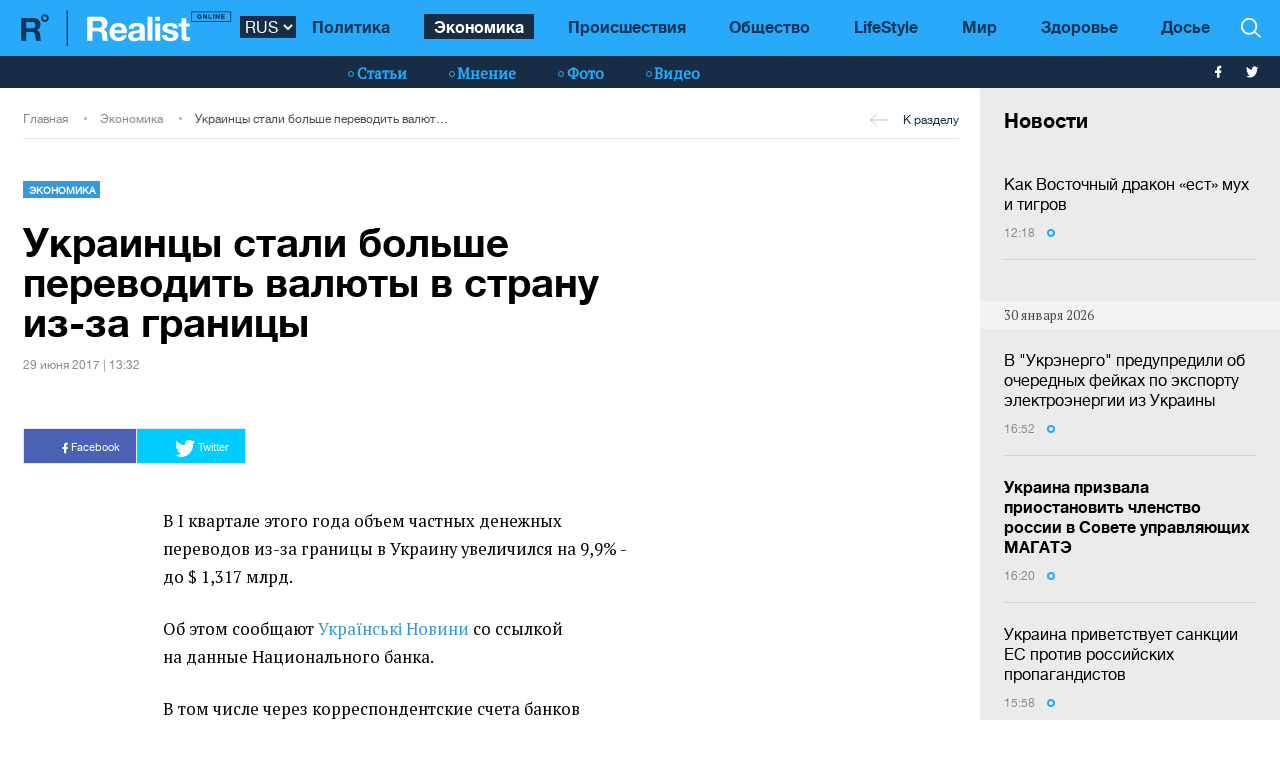

--- FILE ---
content_type: text/html; charset=UTF-8
request_url: https://realist.online/news/ukraincy-stali-bolshe-perevodit-valyuty-v-stranu-iz-za-granicy
body_size: 13108
content:
    <!DOCTYPE html>
    <html lang="ru">
                    <head>
    <meta charset="utf-8">
    <meta http-equiv="X-UA-Compatible" content="IE=edge">
    <meta name="viewport" content="width=device-width, initial-scale=1">
    
        <title>Объем частных денежных переводов в Украину увеличился на 10%</title>    <meta name="description" content="В І квартале этого года объем частных денежных переводов из-за границы в Украину увеличился на 9,9% - до $1,317 млрд. Лидером по объемам денежных потоков остается Россия." class="js-meta" />        
    <meta name="google-site-verification" content="lhSer1jyyuRiJ-ZpOF58dXBcxoba-zsQT0WHYRsS-ms" />

        
            
                                
    <meta name="twitter:card" content="summary">
    <meta name="twitter:title" content="Украинцы стали больше переводить валюты в страну из-за границы">
    <meta name="twitter:image" content="https://realist.online/user/img/default.png">

    <meta property="og:title" content="Украинцы стали больше переводить валюты в страну из-за границы">
    <meta property="og:description" content="В І квартале этого года объем частных денежных переводов из-за границы в Украину увеличился на 9,9% - до $1,317 млрд.">
    <meta property="og:url" content="https://realist.online/news/ukraincy-stali-bolshe-perevodit-valyuty-v-stranu-iz-za-granicy" />
    <meta property="og:image" content="https://realist.online/user/img/default.png" />
    <meta property="og:type" content="article"/>
    <meta property="og:image:width" content="740" />
    <meta property="og:image:height" content="415" />

    <link href="/user/css/realist-min-v108.css" rel="stylesheet">
    <link href="/user/css/mfix5-v26.css" rel="stylesheet">

    <script async src="https://pagead2.googlesyndication.com/pagead/js/adsbygoogle.js?client=ca-pub-4708441813994321" crossorigin="anonymous"></script>
    <script async src="https://pagead2.googlesyndication.com/pagead/js/adsbygoogle.js?client=ca-pub-5905182425492370" crossorigin="anonymous"></script>

                                                
            
                

            <script type="application/ld+json">
        {
            "@context": "http://schema.org",
            "@type": "NewsArticle",
            "mainEntityOfPage": {
                "@type": "WebPage",
                "@id": "https://realist.online/news/ukraincy-stali-bolshe-perevodit-valyuty-v-stranu-iz-za-granicy"
            },
            "headline": "Украинцы стали больше переводить валюты в страну из-за границы",
                        "image":  ["https://realist.online/user/img/default.png"],
                "datePublished": "2017-06-29T13:32:04+03:00",
                "dateCreated": "2017-06-29T13:32:04+03:00",
                    "dateModified": "2026-02-01T03:47:32+02:00",
                    "publisher": {
                "@type": "Organization",
                "name": "Realist.online",
                "logo": {
                    "@type": "ImageObject",
                    "url": "https://realist.online/user/img/realist-logo.png",
                    "width": 264,
                    "height": 46
                }
            },
            "author": {
                "@type": "Organization",
                "name": "Realist.online"
            },
            "description": "В І квартале этого года объем частных денежных переводов из-за границы в Украину увеличился на 9,9% - до $1,317 млрд. Лидером по объемам денежных потоков остается Россия."
        }</script>
    
            <script type="application/ld+json">
        {
            "@context": "http://schema.org/", 
            "@type": "BreadcrumbList", 
            "itemListElement": [
                { 
                "@type": "ListItem", 
                "position": "1", 
                "item": { 
                    "@id": "https://realist.online", 
                    "name": "Главная" 
                } 
                },
                {
                "@type": "ListItem", 
                "position": "2", 
                "item": { 
                    "@id": "https://realist.online/ekonomika", 
                    "name": "Экономика" 
                } 
                },
                {
                "@type": "ListItem", 
                "position": "3", 
                "item": { 
                    "@id": "https://realist.online/news/ukraincy-stali-bolshe-perevodit-valyuty-v-stranu-iz-za-granicy", 
                    "name": "Украинцы стали больше переводить валюты в страну из-за границы" 
                } 
                }
            ]
        }
        </script>
        
    <link rel="shortcut icon" href="/user/img/favicon.ico" type="image/x-icon">

    
            

                <link rel="canonical" href="https://realist.online/news/ukraincy-stali-bolshe-perevodit-valyuty-v-stranu-iz-za-granicy"/>
        <link rel="alternate" href="https://realist.online/news/ukraincy-stali-bolshe-perevodit-valyuty-v-stranu-iz-za-granicy" hreflang="ru-UA"/>
                    
            <link rel="amphtml" href="https://realist.online/amp/news/ukraincy-stali-bolshe-perevodit-valyuty-v-stranu-iz-za-granicy">
    
    <script async src="https://pagead2.googlesyndication.com/pagead/js/adsbygoogle.js?client=ca-pub-6199736419428429" crossorigin="anonymous"></script>

    <!-- Google tag (gtag.js) -->
    <script async src="https://www.googletagmanager.com/gtag/js?id=G-0ZC460X59H"></script>
    <script>
        window.dataLayer = window.dataLayer || [];
        function gtag(){dataLayer.push(arguments);}
        gtag('js', new Date());

        gtag('config', 'G-0ZC460X59H');
    </script>

    <script>
        var loadsrcscache = [];
        load_srcs = function(sources, callback) {
            loadsrcscache.push([sources, callback]);
        }
    </script>
</head>

                                                            <body class="open-news">
            <div class="sbody">
                
                                    <script src="https://cdn.admixer.net/scripts3/loader2.js" async
                            data-inv="//inv-nets.admixer.net/"
                            data-r="single"
                            data-sender="admixer"
                            data-bundle="desktop"></script>
                    <script type='text/javascript'>
                        (window.globalAmlAds = window.globalAmlAds || []).push(function() {
                        globalAml.defineSlot({z: '008b0fad-8b34-455b-89d4-52129a977b75', ph: 'admixer_008b0fad8b34455b89d452129a977b75_zone_63499_sect_18531_site_13860', i: 'inv-nets', s:'d6188603-55af-49b3-b884-f8bd1f289d30', sender: 'admixer'});
                        globalAml.singleRequest("admixer");});
                    </script>
                                
                 
<header>
    <style>
        [data-place="45"] .banner img {
            max-height:88px;
            display:block;
            margin: 0 auto;
        }
    </style>
    <div class="header">
        <div class="menu-top" data-js="menu"> 
            
            <div class="inner relative">           
                <a href="/" class="logo fl-left"><img src="/user/img/logo.svg" alt="Realist logo"></a>

                <select class="switcher js-lang-switch"> 
                                                                                                                                                                        <option data-lset="1" selected value="#">RUS</option>
                                                                                                                                                    <option data-lset="2"  value="#">UKR</option>
                                    </select>

                <div class="btns-border btns-mobile clearfix fl-left">
                    <div class="themes fl-left" data-js="panel" data-type="themes">
                        <span class="icon-themes">
                            <img class="svg" src="/user/img/themes.svg" alt="themes" width="13" height="9">
                        </span>
                    </div>
                    <div class="stream fl-left" data-js="panel" data-type="news">
                        <span class="icon-stream">
                            <img class="svg" src="/user/img/stream1.svg" alt="stream" width="13" height="9">

                        </span>
                    </div>
                </div>
                <div class="menu-btns p-y-2">
                    <div class="mobile-btn fl-left" data-js="mobileMenu" style='display: none'>
                        <span class="mobile-sign"></span>Разделы
                    </div>
                    <div class="btns-border btns-border-bottom clearfix fl-left">
                    </div>
                    <div class="search fl-right" data-js="search" search-top>

                        <img class="svg" src="/user/img/search.svg" alt="search" width="12" height="12">

                    </div>
                </div>
                <input type="checkbox" id="nav-trigger" class="nav-trigger" style='display: none'/>
                <label class='nav-trigger-label' for="nav-trigger">
                <div><span class="mobile-sign"></span>Разделы</div>
                </label>
                <nav class="menu-wr">
                    <ul class="menu" mainmenu>
                                                                                                                                                                                <li class="link-item"><a href="/politika" class="link ">Политика</a></li>
                                                                                                                                                                                                                                                                                <li class="link-item"><a href="/ekonomika" class="link active">Экономика</a></li>
                                                                                                                                                                                                            <li class="link-item"><a href="/incident" class="link ">Происшествия</a></li>
                                                                                                                                                                                                            <li class="link-item"><a href="/society" class="link ">Общество</a></li>
                                                                                                                                                                                                            <li class="link-item"><a href="/life" class="link ">LifeStyle</a></li>
                                                                                                                                                                                                            <li class="link-item"><a href="/mir" class="link ">Мир</a></li>
                                                                                                                                                                                                            <li class="link-item"><a href="/health" class="link ">Здоровье</a></li>
                                                                            <li class="link-item">
                            <a href="/files/persons" class="link ">
                                Досье
                            </a>
                        </li>
                    </ul>
                </nav>
                
                <div class="panel-search">
                    <div class="input-wr">
                        <input type="text" placeholder="Поиск по сайту" class="input" id="top-search" search-top>
                    </div>
                </div>
            </div>
        </div>    
        <div class="menu-bottom">
            <div class="inner relative clearfix">
                <div class="menu-bottom-left">
                    <div class="rates fl-left clearfix">
                    </div>
                </div>
                <nav class="menu-wr" reloadable data-block="menu-bottom" data-fade="false">
                    <ul class="menu">
                                                                                                                                                                                <li class="hashtag-item">
                                    <a href="/publications" class="hashtag"><span class="hashtag-sign htsmall"></span>Статьи</a>
                                </li>
                                                                                                                                                                                                                                                                                                                                                                                                                                                                                                                                                                    <li class="hashtag-item">
                                    <a href="/group/blog" class="hashtag"><span class="hashtag-sign htsmall"></span>Мнение</a>
                                </li>
                                                                                                                                                                                                            <li class="hashtag-item">
                                    <a href="/group/fotoreportazh" class="hashtag"><span class="hashtag-sign htsmall"></span>Фото</a>
                                </li>
                                                                                                                                                                                                            <li class="hashtag-item">
                                    <a href="/group/video" class="hashtag"><span class="hashtag-sign htsmall"></span>Видео</a>
                                </li>
                                                                        </ul>
                </nav>
                <div class="social">
                    <a href="https://www.facebook.com/people/Realist-Online/100087422393232/" rel="nofollow" class="fb" target="_blank">
                        <img class="svg" src="/user/img/fb-wh.svg" alt="fb-wh" width="6" height="12">
                    </a>
                    <a href="https://twitter.com/realist_online" rel="nofollow" class="tw" target="_blank">
                        <img class="svg" src="/user/img/tw-wh.svg" alt="tw-wh" width="20" height="18">
                    </a>
                </div>
            </div>
        </div>
    </div>
</header>                  <style>aside > section > .sunsite_actions {position: relative;}.mob_close {margin: 0;display: block;width: 33px !important;position: absolute;top: 0;right: 0;height: 33px;background: #fff;z-index: 110000}.mob_close .btn_close_b {margin: 0;display: block;width: 33px !important;height: 33px;background-image: url("[data-uri]");background-size: 100%;cursor: pointer}.section-menu {display: flex;flex-direction: column;justify-content: space-between;}</style>



    <aside>
        <section class="section-menu section-news grey-item mfix">
                        <div data-action="banners" data-place="63" data-page="2900" class="sunsite_actions"></div>
    
    <section class="list">
        <div class="themes-title themes-title-inside m-t-pol p-t-2 p-x-3 p-b-2">Новости</div>

        <section class="panel-no-image-short clearfix js-append-stream">
                        
                            
                <section class="panel panel-text relative">
                    <section class="news-list">
                                                <a href="/mir/kak-vostochnyj-drakon-est-mukh-i-tihrov" class="news-title" data-edit="142080,2873" data-absnum="142080">
                                                            Как Восточный дракон «ест» мух и тигров
                                                                                    </a>

                        
                        <div class="panel-date">
                            <span class="date-sign">
                                12:18
                                <span class="circle"></span>
                            </span>
                        </div>
                    </section>
                    <div class="line-bottom"></div>
                </section>

                                            
                    <div class="panel panel-text relative">
                        <div class="news-list">
                            <div data-action="banners" data-place="41" data-page="2900" class="sunsite_actions"></div>
                        </div>
                    </div>

                    <div class="section-date fl-left col-xs-12">30 января 2026</div>
                
                <section class="panel panel-text relative">
                    <section class="news-list">
                                                <a href="/news/v-ukrenerho-predupredili-ob-ocherednykh-fejkakh-po-eksportu-elektroenerhii-iz-ukrainy" class="news-title" data-edit="142078,2900" data-absnum="142078">
                                                            В "Укрэнерго" предупредили об очередных фейках по экспорту электроэнергии из Украины
                                                                                    </a>

                        
                        <div class="panel-date">
                            <span class="date-sign">
                                16:52
                                <span class="circle"></span>
                            </span>
                        </div>
                    </section>
                    <div class="line-bottom"></div>
                </section>

                                            
                <section class="panel panel-text relative">
                    <section class="news-list">
                                                <a href="/news/ukraina-prizvala-priostanovit-chlenstvo-rossii-v-sovete-upravljajushchikh-mahate" class="news-title" data-edit="142077,2900" data-absnum="142077">
                                                            <strong>Украина призвала приостановить членство россии в Совете управляющих МАГАТЭ</strong>
                                                    </a>

                        
                        <div class="panel-date">
                            <span class="date-sign">
                                16:20
                                <span class="circle"></span>
                            </span>
                        </div>
                    </section>
                    <div class="line-bottom"></div>
                </section>

                                            
                <section class="panel panel-text relative">
                    <section class="news-list">
                                                <a href="/news/ukraina-privetstvuet-sanktsii-es-protiv-rossijskikh-propahandistov" class="news-title" data-edit="142075,2900" data-absnum="142075">
                                                            Украина приветствует санкции ЕС против российских пропагандистов
                                                                                    </a>

                        
                        <div class="panel-date">
                            <span class="date-sign">
                                15:58
                                <span class="circle"></span>
                            </span>
                        </div>
                    </section>
                    <div class="line-bottom"></div>
                </section>

                                            
                <section class="panel panel-text relative">
                    <section class="news-list">
                                                <a href="/news/zaochnoe-podozrenie-poluchil-kapitana-submariny-atakovavshej-ukrainu-kalibramy" class="news-title" data-edit="142074,2900" data-absnum="142074">
                                                            Заочное подозрение получил капитана субмарины, атаковавшей Украину "Калибрамы"
                                                                                    </a>

                        
                        <div class="panel-date">
                            <span class="date-sign">
                                15:20
                                <span class="circle"></span>
                            </span>
                        </div>
                    </section>
                    <div class="line-bottom"></div>
                </section>

                                            
                <section class="panel panel-text relative">
                    <section class="news-list">
                                                <a href="/news/rossija-izmenila-taktiku-udarov-s-enerhetiki-na-lohistiku-zelenskij" class="news-title" data-edit="142073,2900" data-absnum="142073">
                                                            <strong>россия изменила тактику ударов с энергетики на логистику - Зеленский</strong>
                                                    </a>

                        
                        <div class="panel-date">
                            <span class="date-sign">
                                14:49
                                <span class="circle"></span>
                            </span>
                        </div>
                    </section>
                    <div class="line-bottom"></div>
                </section>

                                            
                <section class="panel panel-text relative">
                    <section class="news-list">
                                                <a href="/news/ukrzaliznytsja-ohranichila-dvizhenie-poezdov-mezhdu-dneprom-i-zaporozhem-iz-za-rossijskikh-obstrelov" class="news-title" data-edit="142072,2900" data-absnum="142072">
                                                            "Укрзалізниця" ограничила движение поездов между Днепром и Запорожьем из-за российских обстрелов
                                                                                    </a>

                        
                        <div class="panel-date">
                            <span class="date-sign">
                                14:01
                                <span class="circle"></span>
                            </span>
                        </div>
                    </section>
                    <div class="line-bottom"></div>
                </section>

                                            
                <section class="panel panel-text relative">
                    <section class="news-list">
                                                <a href="/news/fedorov-poluchil-zadanie-razobratsja-s-busifikatsiej-zelenskij" class="news-title" data-edit="142071,2900" data-absnum="142071">
                                                            Федоров получил задание разобраться с бусификацией - Зеленский
                                                                                    </a>

                        
                        <div class="panel-date">
                            <span class="date-sign">
                                13:51
                                <span class="circle"></span>
                            </span>
                        </div>
                    </section>
                    <div class="line-bottom"></div>
                </section>

                                            
                <section class="panel panel-text relative">
                    <section class="news-list">
                                                <a href="/news/zelenskij-otsenil-sostav-rossijskoj-delehatsii-v-khode-perehovorov-vstrecha-byla-ne-o-lektsijakh-po-istorii" class="news-title" data-edit="142070,2900" data-absnum="142070">
                                                            Зеленский оценил состав российской делегации в ходе переговоров: Встреча была не о лекциях по истории
                                                                                    </a>

                        
                        <div class="panel-date">
                            <span class="date-sign">
                                13:29
                                <span class="circle"></span>
                            </span>
                        </div>
                    </section>
                    <div class="line-bottom"></div>
                </section>

                                            
                <section class="panel panel-text relative">
                    <section class="news-list">
                                                <a href="/news/zelenskij-objasnil-pochemu-ne-proiskhodjat-obmeny-plennymi" class="news-title" data-edit="142069,2900" data-absnum="142069">
                                                            Зеленский объяснил, почему не происходят обмены пленными
                                                                                    </a>

                        
                        <div class="panel-date">
                            <span class="date-sign">
                                13:03
                                <span class="circle"></span>
                            </span>
                        </div>
                    </section>
                    <div class="line-bottom"></div>
                </section>

                                            
                <section class="panel panel-text relative">
                    <section class="news-list">
                                                <a href="/news/zelenskij-zajavil-chto-ne-raspolahaet-ofitsialnoj-informatsiej-o-dohovorennostjakh-v-ankoridzhe" class="news-title" data-edit="142068,2900" data-absnum="142068">
                                                            Зеленский заявил, что не располагает официальной информацией о договоренностях в Анкоридже
                                                                                    </a>

                        
                        <div class="panel-date">
                            <span class="date-sign">
                                12:34
                                <span class="circle"></span>
                            </span>
                        </div>
                    </section>
                    <div class="line-bottom"></div>
                </section>

                                            
                <section class="panel panel-text relative">
                    <section class="news-list">
                                                <a href="/news/zelenskij-o-naznachenii-budanova-sobral-komandu-dlja-edinoho-perehovornoho-treka" class="news-title" data-edit="142065,2900" data-absnum="142065">
                                                            Зеленский о назначении Буданова: собрал команду для единого переговорного трека
                                                                                    </a>

                        
                        <div class="panel-date">
                            <span class="date-sign">
                                12:15
                                <span class="circle"></span>
                            </span>
                        </div>
                    </section>
                    <div class="line-bottom"></div>
                </section>

                                            
                <section class="panel panel-text relative">
                    <section class="news-list">
                                                <a href="/news/sily-oborony-porazili-zrk-osa-i-rjad-lohisticheskikh-obektov-rossijskikh-okupantov" class="news-title" data-edit="142064,2900" data-absnum="142064">
                                                            <strong>Силы обороны поразили ЗРК "Оса" и ряд логистических объектов российских оккупантов </strong>
                                                    </a>

                        
                        <div class="panel-date">
                            <span class="date-sign">
                                11:42
                                <span class="circle"></span>
                            </span>
                        </div>
                    </section>
                    <div class="line-bottom"></div>
                </section>

                                            
                <section class="panel panel-text relative">
                    <section class="news-list">
                                                <a href="/news/zelenskij-zajavil-chto-vstrecha-s-putinym-v-moskve-i-belarusi-nevozmozhna" class="news-title" data-edit="142063,2900" data-absnum="142063">
                                                            Зеленский заявил, что встреча с Путиным в Москве и Беларуси невозможна
                                                                                    </a>

                        
                        <div class="panel-date">
                            <span class="date-sign">
                                11:28
                                <span class="circle"></span>
                            </span>
                        </div>
                    </section>
                    <div class="line-bottom"></div>
                </section>

                                            
                <section class="panel panel-text relative">
                    <section class="news-list">
                                                <a href="/news/kljuchevym-i-slozhnym-v-perehovorakh-ostaetsja-territorialnyj-vopros-zelenskij" class="news-title" data-edit="142062,2900" data-absnum="142062">
                                                            Ключевым и сложным в переговорах остается территориальный вопрос — Зеленский
                                                                                    </a>

                        
                        <div class="panel-date">
                            <span class="date-sign">
                                11:00
                                <span class="circle"></span>
                            </span>
                        </div>
                    </section>
                    <div class="line-bottom"></div>
                </section>

                                            
                <section class="panel panel-text relative">
                    <section class="news-list">
                                                <a href="/news/ukraina-hotova-prekratit-udary-po-enerhetike-rossii-zelenskij-nazval-uslovija" class="news-title" data-edit="142061,2900" data-absnum="142061">
                                                            Украина готова прекратить удары по энергетике россии: Зеленский назвал условия
                                                                                    </a>

                        
                        <div class="panel-date">
                            <span class="date-sign">
                                10:34
                                <span class="circle"></span>
                            </span>
                        </div>
                    </section>
                    <div class="line-bottom"></div>
                </section>

                                            
                <section class="panel panel-text relative">
                    <section class="news-list">
                                                <a href="/news/ukraina-hotova-k-deeskalatsii-no-esli-rossija-prekratit-udary-po-enerhoobektam-zelenskij" class="news-title" data-edit="142060,2900" data-absnum="142060">
                                                            Украина готова к деэскалации, но если россия прекратит удары по энергообъектам — Зеленский
                                                                                    </a>

                        
                        <div class="panel-date">
                            <span class="date-sign">
                                10:00
                                <span class="circle"></span>
                            </span>
                        </div>
                    </section>
                    <div class="line-bottom"></div>
                </section>

                                            
                <section class="panel panel-text relative">
                    <section class="news-list">
                                                <a href="/news/nochju-vrah-atakoval-ukrainu-ballistikoj-i-udarnymi-dronami" class="news-title" data-edit="142057,2900" data-absnum="142057">
                                                            Ночью враг атаковал Украину баллистикой и ударными дронами — Воздушные Силы
                                                                                    </a>

                        
                        <div class="panel-date">
                            <span class="date-sign">
                                09:30
                                <span class="circle"></span>
                            </span>
                        </div>
                    </section>
                    <div class="line-bottom"></div>
                </section>

                                            
                    <div class="panel panel-text relative">
                        <div class="news-list">
                            <div data-action="banners" data-place="41" data-page="2900" class="sunsite_actions"></div>
                        </div>
                    </div>

                    <div class="section-date fl-left col-xs-12">29 января 2026</div>
                
                <section class="panel panel-text relative">
                    <section class="news-list">
                                                <a href="/news/minoborony-i-spacex-reshajut-problemu-ispolzovanija-starlink-na-rossijskikh-dronakh" class="news-title" data-edit="142055,2900" data-absnum="142055">
                                                            Минобороны и SpaceX решают проблему использования Starlink на российских дронах
                                                                                    </a>

                        
                        <div class="panel-date">
                            <span class="date-sign">
                                16:18
                                <span class="circle"></span>
                            </span>
                        </div>
                    </section>
                    <div class="line-bottom"></div>
                </section>

                                            
                <section class="panel panel-text relative">
                    <section class="news-list">
                                                <a href="/news/obespechivaem-nadezhnoe-hazosnabzhenie-ukraintsev-i-prodolzhaem-import-zelenskij" class="news-title" data-edit="142054,2900" data-absnum="142054">
                                                            Обеспечиваем надежное газоснабжение украинцев и продолжаем импорт — Зеленский
                                                                                    </a>

                        
                        <div class="panel-date">
                            <span class="date-sign">
                                15:47
                                <span class="circle"></span>
                            </span>
                        </div>
                    </section>
                    <div class="line-bottom"></div>
                </section>

                                    </section>

        <div class="panel panel-text relative newsmob">
            <div class="news-list">
                <a href="/news" class="_news-title">Читать все новости</a>
            </div>
        </div>

        <div class="panel panel-text relative js-load-more" >
            <div class="news-list">
                <a href="/news" class="_news-title">Читать все новости</a>
            </div>
        </div>

    </section>

            <div data-action="banners" data-place="69" data-page="2900" class="sunsite_actions"></div>
    
        </section>
    </aside>

<script>
    document.querySelector('body').classList.add('open-news');

    /*
    document.addEventListener("scroll", function() {
        if(window.banners_loaded && !window.init_aside) {
            setTimeout(() => {
                if(window.scrollY >= 10) {
                    const section_menu = document.querySelector('.section-menu.section-news');
                    var bans = section_menu.querySelectorAll('.banner'), 
                        ban_h = 0;

                    for (let ban of bans) {
                        ban_h += ban.offsetHeight;
                    }

                    let list = section_menu.querySelector('.list');
                    list.style.height = 'calc(100vh - '+ ban_h +'px - 88px)';

                    window.init_aside = true;
                }
            }, 1000);
        }
    });



    let moreBtn = document.querySelector('.js-load-more');
    let streamElement = document.querySelector('.js-append-stream');
    
    let page = 2;
    
    if(moreBtn && streamElement) {
        moreBtn.addEventListener('click', function (e) {
            e.preventDefault();

            ajax.get(
                'https://realist.online' + lang + '/actions/load-news',
                {
                    'page' : page
                },
                function(data) {
                    data = JSON.parse(data);
                    if(data.success) {
                        let stream = data.list;
                        for(let item in stream) {
                            //streamElement.append(fromHTML(stream[item]));
                            var resHTML = fromHTMLAll(stream[item]);
                            Array.from(resHTML).forEach(function(el) {
                                streamElement.append(el);
                            });
                        }
                        page++;
                        
                        if(typeof place_redactor_pens !== 'undefined') {
                            place_redactor_pens();
                        }
                    }

                    if(!data.next) {
                        moreBtn.style.display = 'none';
                    }
                }
            );
        });
    }
    */
</script>
<section reloadable="" data-block="content" class="section-main">
    <div class="content">
        <div class="panel-list">
            <div class="inner">
                <div class="row">
                    <div class="template clearfix" data-js="template">
                        <div class="grid" style="position: relative; height: 0px;">
                            <div class="grid-sizer"></div>
                            <div class="item width-12" style="position: absolute; left: 0%; top: 0px;">
                                <div class="wrapper">
                                    <div style="text-align:center; margin:0 auto;">
                                    </div>
                                </div>
                            </div>
                            <div class="item width-12" style="position: absolute; left: 0%; top: 0px;">
                                <div class="wrapper">
                                </div>
                            </div>
                        </div>
                    </div>
                </div>
            </div>

            <div class="panel-list breadcrumbs-list breadcrumbs-list-relative margin-up breadcrumbs-after-banner">
    <div>
        <div class="inner breadcrumbs-inner">
            <div class="breadcrumbs-line clearfix">
                <ul class="breadcrumbs col-xs-8">
                    <li class="crumbs-item"><a href="/">Главная</a></li>
                    <li class="crumbs-item"><a href="/ekonomika">Экономика</a></li>
                    <li class="crumbs-item"><a href="/news/ukraincy-stali-bolshe-perevodit-valyuty-v-stranu-iz-za-granicy">Украинцы стали больше переводить валюты в страну из-за границы</a></li>
                </ul>
                <a href="/ekonomika" class="back"><span class="back-sign"></span>К разделу</a>
            </div>
        </div>
    </div>
</div>            
            <article class="content content-aside-fixed mir">
                <div class="panel-list panel-list-header">
                    <div class="inner">
                        <div class="row content-wide-block min-text-height650">
                            <div class="clearfix col-xs-9">
                                <div class="panel panel-text col-sm-10 fl-left">
                                    <div class="panel-type-inner">
                                        <a href="/ekonomika" class="panel-type up">Экономика</a>

                                                                            </div>

                                    <h1 data-edit="21428,2900" data-absnum="21428">Украинцы стали больше переводить валюты в страну из-за границы</h1>
                                    <div class="panel-date">
                                        29 июня 2017 | 13:32
                                    </div>
                                </div>
                            </div>
                            <div class="panel-aside col-sm-3 m-t-1 p-t-pol">
                            </div>
                            <div class="wrapper col-xs-12 col-sm-9 clearfix fl-left">
                                <div class="social-share">
                                    <div class="social-likes likely" data-js="likely">
                                        <div class="facebook">
                                            <img class="svg" src="/user/img/fb-wh.svg" alt="fb-wh" width="6" height="12">
                                            Facebook
                                        </div>
                                        <div class="twitter">
                                            <img class="svg" src="/user/img/tw-wh.svg" alt="tw-wh" width="20" height="18">
                                            Twitter
                                        </div>
                                    </div>
                                </div>
                            </div>

                                                                                    
                            <div id="article-content">
                                

                                                                    <div class="only-text fl-left col-mob-12 col-sm-9 left2">
 <div class="panel panel-text p-y-0 col-xs-12">
 
  
 <p>В І квартале этого года объем частных денежных переводов из-за границы в&nbsp;Украину увеличился на&nbsp;9,9% - до $&nbsp;1,317 млрд.</p>

<p>Об&nbsp;этом сообщают <a href="https://ukranews.com/" rel="noopener noreferrer" target="_blank">Українські Новини</a> со&nbsp;ссылкой на&nbsp;данные Национального банка.</p>

<p>В&nbsp;том числе через корреспондентские счета банков в&nbsp;Украину в І квартале поступило $&nbsp;593 млн<span style="margin-right:0.3em;"> </span><span style="margin-left:-0.3em;">(</span>за&nbsp;аналогичный период 2016 года&nbsp;&mdash; $&nbsp;511 млн), через международные платежные системы&nbsp;&mdash; $&nbsp;491 млн<span style="margin-right:0.3em;"> </span><span style="margin-left:-0.3em;">(</span>$&nbsp;460 млн в&nbsp;первом квартале 2016 года), по&nbsp;неформальным каналам&nbsp;&mdash; $&nbsp;233 млн<span style="margin-right:0.3em;"> </span><span style="margin-left:-0.3em;">(</span>$&nbsp;227 млн за&nbsp;аналогичный период прошлого года).</p>

<p>Лидером по&nbsp;объемам денежных потоков остается Россия&nbsp;&mdash; $&nbsp;179,9 млн. На&nbsp;втором месте&nbsp;&mdash; США<span style="margin-right:0.3em;"> </span><span style="margin-left:-0.3em;">(</span>$&nbsp;157,1 млн), на&nbsp;третьем&nbsp;&mdash; Германия<span style="margin-right:0.3em;"> </span><span style="margin-left:-0.3em;">(</span>$&nbsp;76,2 млн).</p>

<p>Также в&nbsp;пятерку стран по&nbsp;объему переводов входят Великобритания и&nbsp;Кипр<span style="margin-right:0.3em;"> </span><span style="margin-left:-0.3em;">(</span>$&nbsp;69 млн и $&nbsp;67,3 млн соответственно).</p>
 </div>   
 </div>
<div class="panel panel-one-img image-wide col-sm-9 left2">
 <figure class="panel-image clearfix p-r-0">
 <img src="/pub/uploads/public/595/4d3/8be/5954d38be5d21935667005.jpg" alt="Фото: pixabay.com" class="col-sm-7" />
  <figcaption class="figcaption">Фото: pixabay.com</figcaption> 
  </figure>
 </div>
<div class="only-text fl-left col-mob-12 col-sm-9 left2">
 <div class="panel panel-text p-y-0 col-xs-12">
 
  
 <p>Как сообщал <strong>Realist</strong>, в&nbsp;начале месяца в&nbsp;Черновицкой области <a href="https://realist.online/news/v-chernovickoj-oblasti-muzhchina-ubil-brata-iz-za-perevoda-iz-rf" rel="noopener noreferrer" target="_blank">мужчина убил брата из-за денежного перевода из&nbsp;России</a>.</p>

<p>В&nbsp;начале мая <a href="https://realist.online/news/western-union-prekrashaet-perevody-iz-rf-v-ukrainu" rel="noopener noreferrer" target="_blank">Western Union заявило о&nbsp;прекращении переводов из&nbsp;России</a> в&nbsp;Украину.</p>

<p>В&nbsp;начале апреля президент России Владимир <a href="https://realist.online/news/putin-odobril-zapret-denezhnyh-perevodov-v-ukrainu" rel="noopener noreferrer" target="_blank">Путин подписал закон, ограничивающий денежные переводы из&nbsp;РФ</a> в&nbsp;другие страны по&nbsp;иностранным платежным системам.</p>
 </div>   
 </div>

                                
                                                                                            </div>
                            <div style="margin-bottom: 30px;display: block;">
                                <div data-action="banners" data-place="67" data-page="2900" class="sunsite_actions after-article-bn-fix"></div>
                            </div>
                            <div style="margin-bottom: 30px;display: block;">
                                <div data-action="banners" data-place="66" data-page="2900" class="sunsite_actions after-article-bn-fix"></div>
                            </div>
                            <div class="panel-inside col-sm-9">
                                <div class="panel panel-text">
                                    <div class="tegs">
                                                                                    <a href="/tag/rossiya" class="teg fl-left">Россия</a>
                                                                                    <a href="/tag/valyuta" class="teg fl-left">Валюта</a>
                                                                                    <a href="/tag/valyuta" class="teg fl-left">валюта</a>
                                                                                    <a href="/tag/grivna" class="teg fl-left">гривна</a>
                                                                                    <a href="/tag/dollar" class="teg fl-left">доллар</a>
                                                                                    <a href="/tag/perevody" class="teg fl-left">переводы</a>
                                                                                    <a href="/tag/rossiya" class="teg fl-left">россия</a>
                                                                                    <a href="/tag/grivna" class="teg fl-left">Гривна</a>
                                                                            </div>
                                </div>
                            </div>
                        </div>
                    </div>
                </div>
            </article>

            <script>
                load_srcs(['/user/js/likely.js', '/user/css/likely.css'], function() {
                    likely.initiate();
                    
                    let bd = document.querySelector('body');
                    bd.classList.add('open-news');

                    let findCrs = Array.from(document.querySelectorAll(
                        '[data-js="sliderPhoto"], [data-js="sliderInside"], [data-js="sliderNews"]'
                    ));

                    if(findCrs.length > 0) {
                        load_srcs(['/user/js/tiny-slider.js', '/user/css/tiny-slider.css'], function() {
                            findCrs.forEach(function(elm) {
                                let stype = elm.getAttribute('data-js');
                                let ctr = (stype != 'sliderPhoto') ? elm : elm.querySelector('.slider-photo');

                                tns({
                                    container: ctr,
                                    items: 1,
                                    mode: 'carousel',
                                    controlsPosition: 'bottom',
                                    controlsContainer: elm.querySelector('.slider-photo-nav'),
                                    nav: true,
                                    navPosition: 'bottom',
                                    navAsThumbnails: true,
                                    mouseDrag: true,
                                    lazyload: true,
                                    autoplay: false
                                });
                            });
                        });
                    }
                });
            </script>

            

<section class="content">
    <div class="panel-list">
        <div class="inner">
            <section class="row">
                <div class="template clearfix">
                    <div class="grid">
                        <div class="item">
                        </div>
                    </div>

                    <div class="item width-12">
                        <div class="wrapper">
                            <div class="panel relative col-xs-12 fl-none m-y-3 p-y-0">
                                <div class="divider"></div>
                            </div>
                        </div>
                    </div>

                    <div class="item width-12">
                        <div data-action="banners" data-place="47" data-page="2900" class="sunsite_actions"></div>
                        <div data-action="banners" data-place="61" data-page="2900" class="sunsite_actions"></div>
                    </div>
                    
                    <section class="item width-7 new-line">
                        <div class="wrapper">
                        </div>
                    </section>

                                            
                                                                                                                                                                                                                                                    
                                                                                                                                                                    
                                                                                                                                                                    
                                                                                                                                                                                                                                                    
                                                                                                                                                                    
                                                                                                                                                                    
                                                                                                                                                                                                                                                <section class="item width-5">
                                                   <section class="panel-top-image panel panel-height-1 col-sm-12">
                                <div class="panel-wr panel-wr-top shadow shadow-colored">
                                    <a href="#" class="panel-type up m-l-3 m-t-3">Новости</a>
                                    <a href="/news/v-ukrenerho-predupredili-ob-ocherednykh-fejkakh-po-eksportu-elektroenerhii-iz-ukrainy" class="panel-inner">
                                       <img srcset="[data-uri]" src="/img/article/1420/78_tn_wide-v1769784738.png" data-srcset="/img/article/1420/78_tn_wide-v1769784738.png 100w" alt='В "Укрэнерго" предупредили об очередных фейках по экспорту электроэнергии из Украины'/> 
                                    </a>
                                    <div class="panel-info p-a-3">
                                        <a href="/news/v-ukrenerho-predupredili-ob-ocherednykh-fejkakh-po-eksportu-elektroenerhii-iz-ukrainy" class="panel-title">
                                            <span class="title-inner" data-edit="142078,2900" data-absnum="142078">В "Укрэнерго" предупредили об очередных фейках по экспорту электроэнергии из Украины</span>
                                        </a>
                                    </div>
                                    <div class="panel-date m-a-3">30 января 2026</div>
                                </div>
                            </section>
                        
                    </section>

                    <section class="item width-7">
                        <div data-action="banners" data-place="51" data-page="2900" class="sunsite_actions"></div>
                    </section>

                    <section class="item width-5 mobile-vis" style="display:none">
                        <div class="panel-top-image panel panel-height-2 col-sm-12">
                            <div data-action="banners" data-place="42" data-page="2900" class="sunsite_actions"></div>
                        </div>
                    </section>

                    <section class="item width-12 new-line">
                        <div class="wrapper">
                        </div>
                    </section>
                    <section class="item width-7 new-line">
                        <section class="wrapper">
                                                        <section class="panel-top-image panel panel-height-1 col-sm-6">
                                <div class="panel-wr panel-wr-top shadow shadow-colored">
                                    <a href="#" class="panel-type up m-l-3 m-t-3">Новости</a>
                                    <a href="/news/ukraina-prizvala-priostanovit-chlenstvo-rossii-v-sovete-upravljajushchikh-mahate" class="panel-inner">
                                       <img srcset="[data-uri]" src="/img/article/1420/77_tn-v1769782818.png" data-srcset="/img/article/1420/77_tn-v1769782818.png 100w" alt='Украина призвала приостановить членство россии в Совете управляющих МАГАТЭ'/> 
                                    </a>
                                    <div class="panel-info p-a-3">
                                        <a href="/news/ukraina-prizvala-priostanovit-chlenstvo-rossii-v-sovete-upravljajushchikh-mahate" class="panel-title">
                                            <span class="title-inner" data-edit="142077,2900" data-absnum="142077">Украина призвала приостановить членство россии в Совете управляющих МАГАТЭ</span>
                                        </a>
                                    </div>
                                    <div class="panel-date m-a-3">30 января 2026</div>
                                </div>
                            </section>
                        
                                                        <section class="panel-top-image panel panel-height-1 col-sm-6">
                                <div class="panel-wr panel-wr-top shadow shadow-colored">
                                    <a href="#" class="panel-type up m-l-3 m-t-3">Политика</a>
                                    <a href="/news/ukraina-privetstvuet-sanktsii-es-protiv-rossijskikh-propahandistov" class="panel-inner">
                                       <img srcset="[data-uri]" src="/img/article/1420/75_tn-v1769781488.png" data-srcset="/img/article/1420/75_tn-v1769781488.png 100w" alt='Украина приветствует санкции ЕС против российских пропагандистов'/> 
                                    </a>
                                    <div class="panel-info p-a-3">
                                        <a href="/news/ukraina-privetstvuet-sanktsii-es-protiv-rossijskikh-propahandistov" class="panel-title">
                                            <span class="title-inner" data-edit="142075,2900" data-absnum="142075">Украина приветствует санкции ЕС против российских пропагандистов</span>
                                        </a>
                                    </div>
                                    <div class="panel-date m-a-3">30 января 2026</div>
                                </div>
                            </section>
                        
                        </section>
                    </section>
                    <section class="item width-5">
                        <section class="wrapper">
                                                        <section class="panel-top-image panel panel-height-1 col-sm-12">
                                <div class="panel-wr panel-wr-top shadow shadow-colored">
                                    <a href="#" class="panel-type up m-l-3 m-t-3">Новости</a>
                                    <a href="/news/zaochnoe-podozrenie-poluchil-kapitana-submariny-atakovavshej-ukrainu-kalibramy" class="panel-inner">
                                       <img srcset="[data-uri]" src="/img/article/1420/74_tn_wide-v1769779259.png" data-srcset="/img/article/1420/74_tn_wide-v1769779259.png 100w" alt='Заочное подозрение получил капитана субмарины, атаковавшей Украину "Калибрамы"'/> 
                                    </a>
                                    <div class="panel-info p-a-3">
                                        <a href="/news/zaochnoe-podozrenie-poluchil-kapitana-submariny-atakovavshej-ukrainu-kalibramy" class="panel-title">
                                            <span class="title-inner" data-edit="142074,2900" data-absnum="142074">Заочное подозрение получил капитана субмарины, атаковавшей Украину "Калибрамы"</span>
                                        </a>
                                    </div>
                                    <div class="panel-date m-a-3">30 января 2026</div>
                                </div>
                            </section>
                        
                        </section>
                    </section>
                    <section class="item width-7 new-line">
                        <section class="wrapper">
                                                        <section class="panel-top-image panel panel-height-1 col-sm-6">
                                <div class="panel-wr panel-wr-top shadow shadow-colored">
                                    <a href="#" class="panel-type up m-l-3 m-t-3">Новости</a>
                                    <a href="/news/rossija-izmenila-taktiku-udarov-s-enerhetiki-na-lohistiku-zelenskij" class="panel-inner">
                                       <img srcset="[data-uri]" src="/img/article/1420/73_tn-v1769777398.png" data-srcset="/img/article/1420/73_tn-v1769777398.png 100w" alt='россия изменила тактику ударов с энергетики на логистику - Зеленский'/> 
                                    </a>
                                    <div class="panel-info p-a-3">
                                        <a href="/news/rossija-izmenila-taktiku-udarov-s-enerhetiki-na-lohistiku-zelenskij" class="panel-title">
                                            <span class="title-inner" data-edit="142073,2900" data-absnum="142073">россия изменила тактику ударов с энергетики на логистику - Зеленский</span>
                                        </a>
                                    </div>
                                    <div class="panel-date m-a-3">30 января 2026</div>
                                </div>
                            </section>
                        
                                                        <section class="panel-top-image panel panel-height-1 col-sm-6">
                                <div class="panel-wr panel-wr-top shadow shadow-colored">
                                    <a href="#" class="panel-type up m-l-3 m-t-3">Новости</a>
                                    <a href="/news/ukrzaliznytsja-ohranichila-dvizhenie-poezdov-mezhdu-dneprom-i-zaporozhem-iz-za-rossijskikh-obstrelov" class="panel-inner">
                                       <img srcset="[data-uri]" src="/img/article/1420/72_tn-v1769774517.png" data-srcset="/img/article/1420/72_tn-v1769774517.png 100w" alt='"Укрзалізниця" ограничила движение поездов между Днепром и Запорожьем из-за российских обстрелов'/> 
                                    </a>
                                    <div class="panel-info p-a-3">
                                        <a href="/news/ukrzaliznytsja-ohranichila-dvizhenie-poezdov-mezhdu-dneprom-i-zaporozhem-iz-za-rossijskikh-obstrelov" class="panel-title">
                                            <span class="title-inner" data-edit="142072,2900" data-absnum="142072">"Укрзалізниця" ограничила движение поездов между Днепром и Запорожьем из-за российских обстрелов</span>
                                        </a>
                                    </div>
                                    <div class="panel-date m-a-3">30 января 2026</div>
                                </div>
                            </section>
                        
                        </section>
                    </section>
                    <section class="item width-5">
                        <section class="wrapper">
                                                        <section class="panel-top-image panel panel-height-1 col-sm-12">
                                <div class="panel-wr panel-wr-top shadow shadow-colored">
                                    <a href="#" class="panel-type up m-l-3 m-t-3">Новости</a>
                                    <a href="/news/fedorov-poluchil-zadanie-razobratsja-s-busifikatsiej-zelenskij" class="panel-inner">
                                       <img srcset="[data-uri]" src="/img/article/1420/71_tn_wide-v1769773908.png" data-srcset="/img/article/1420/71_tn_wide-v1769773908.png 100w" alt='Федоров получил задание разобраться с бусификацией - Зеленский'/> 
                                    </a>
                                    <div class="panel-info p-a-3">
                                        <a href="/news/fedorov-poluchil-zadanie-razobratsja-s-busifikatsiej-zelenskij" class="panel-title">
                                            <span class="title-inner" data-edit="142071,2900" data-absnum="142071">Федоров получил задание разобраться с бусификацией - Зеленский</span>
                                        </a>
                                    </div>
                                    <div class="panel-date m-a-3">30 января 2026</div>
                                </div>
                            </section>
                        
                        </section>
                    </section>
                    <section class="item width-7 new-line">
                        <div class="wrapper">
                        </div>
                    </section>
                </div>
            </section>
        </div>
    </div>
</section>

<section class="content">
    <div class="panel-list">
        <div class="inner">
            <section class="row">
                <div class="template clearfix">
                    <div class="item width-12">
                        <div data-action="banners" data-place="68" data-page="2900" class="sunsite_actions after-article-bn-fix"></div>
                    </div>
                </div>
            </section>
        </div>
    </div>
</section>        </div>
    </div>
</section>                  <footer>
    <div class="footer">
        <div class="inner relative clearfix">
            <div class="copy-rights fl-left">
                <a href="/" class="logo-sm">
                    <img class="svg" src="/user/img/logo-sm-footer.svg" alt="logo-sm" width="35" height="35">
                </a>
                <div class="copy">
                    <p>&copy; REALIST.ONLINE</p>
                    <p>Ежедневное онлайн-издание</p>
                    <p>Все права защищены</p>
                </div>
                <div class="social">
                    <a href="https://www.facebook.com/people/Realist-Online/100087422393232/" rel="nofollow" class="fb" target="_blank">

                        <img class="svg" src="/user/img/fb-wh.svg" alt="fb-wh" width="6" height="12">
                    </a>
                    <a href="https://twitter.com/realist_online" rel="nofollow" class="tw" target="_blank">

                        <img class="svg" src="/user/img/tw-wh.svg" alt="input-arr" width="20" height="18">
                    </a>
                </div>
            </div>
            <nav class="footer-menu fl-left">
                <ul>
                                                                                                                                                                                                                                                                                                    <li class="nav-item">
                                <a href="/science" class="footer-menu-link">
                                    <span class="footer-link-inner">Наука</span>
                                </a>
                            </li>
                                                                                                <li class="nav-item">
                                <a href="/health" class="footer-menu-link">
                                    <span class="footer-link-inner">Здоровье</span>
                                </a>
                            </li>
                                                                                                <li class="nav-item">
                                <a href="/incident" class="footer-menu-link">
                                    <span class="footer-link-inner">Происшествия</span>
                                </a>
                            </li>
                                                                                                                                                                                                                                                                                                                                                                                                                                                                <li class="nav-item">
                                <a href="/society" class="footer-menu-link">
                                    <span class="footer-link-inner">Общество</span>
                                </a>
                            </li>
                                                                                                <li class="nav-item">
                                <a href="/mir" class="footer-menu-link">
                                    <span class="footer-link-inner">Мир</span>
                                </a>
                            </li>
                                                                                                                                                                                        <li class="nav-item">
                                <a href="/politika" class="footer-menu-link">
                                    <span class="footer-link-inner">Политика</span>
                                </a>
                            </li>
                                                                                                <li class="nav-item">
                                <a href="/ekonomika" class="footer-menu-link">
                                    <span class="footer-link-inner">Экономика</span>
                                </a>
                            </li>
                                                                                                <li class="nav-item">
                                <a href="/life" class="footer-menu-link">
                                    <span class="footer-link-inner">LifeStyle</span>
                                </a>
                            </li>
                                                                                                <li class="nav-item">
                                <a href="/Future" class="footer-menu-link">
                                    <span class="footer-link-inner">Будущее</span>
                                </a>
                            </li>
                                                                                                                                                                                                                                                                                                                                                                                                                                                                                                                                                                                                                                                                                                                                                                                                                                                                                                                                </ul>
            </nav>
            <nav class="footer-menu-sub fl-left">
                <ul>
                    
                                            <li class="nav-item">
                            <a href="/page/kontakty" class="footer-menu-link">
                                <span class="footer-link-inner">Контакты</span>
                            </a>
                        </li>
                                            <li class="nav-item">
                            <a href="/page/o-nas" class="footer-menu-link">
                                <span class="footer-link-inner">О нас</span>
                            </a>
                        </li>
                                            <li class="nav-item">
                            <a href="/page/redaktsionnaja-politika-realistonline" class="footer-menu-link">
                                <span class="footer-link-inner">Редакционная политика Realist.online</span>
                            </a>
                        </li>
                                    </ul>
            </nav>
            <div class="footer-link fl-left">
                <div class="footer-subscribe clearfix">
                    <div class="subscribe-info" style="width:100%!important">Новости каждую минуту на <a
href="https://www.ukr.net/" style="color:#28a9fa">UKR.NET</a></div>
                    
                    <div class="subscribe-input">

                    </div> 
                </div>
                <div class="metrika clearfix col-xs-12" data-js="counters">
                                    </div>

                <div class="p-x-30-xs p-x-0-sm">&nbsp;</div>
            </div>
            <div class="fl-left copy col-xs-12 m-t-4">
                <p>
                    Материалы под рубриками "Реклама", "На правах рекламы", "PR", "Спонсор проекта", "Партнер проекта", "Новости компаний", "Позиция" публикуются на правах рекламы
                </p>
                <br>
                <a href="/smap/bydate/2026" target="_blank">Карта сайта</a>
                <br>
                <p>
                    © 2016-2026 <a href="https://realist.online" style="color:#28a9fa">Realist.online</a>. Все права защищены. Републикация материалов и фотографий, являющихся собственностью «Реалист», возможна только при условии прямой ссылки на сайт. Для интернет-изданий обязательным является размещение прямой, открытой для поисковых систем, ссылки не ниже второго абзаца на конкретную новость или статью на веб-сайт <a href="https://realist.online" style="color:#28a9fa">realist.online</a>. Перепечатка, воспроизведение и/или распространение информации, содержащей ссылку на агентства «Интерфакс-Украина», в каком-либо виде строго запрещены. AD – материалы, которые отмечены этим знаком, размещены на правах рекламы. За содержание рекламы ответственность несут рекламодатели.
                </p>
            </div>
        </div>
    </div>
</footer>     
                
                                    <div data-action="banners" data-place="48" data-page="2900" class="sunsite_actions"></div>
                                
                <script>
                    var lang = '';
                    var root_domain = location.hostname;
                    var _addr = document.location.protocol + '//' + root_domain + (location.port != '' ? ':' + location.port : '');
                    var sun_root_section = 2900;
                    var sun_section = 2900;
                    var sun_article = 21428;
                    var phrase = {};

                    load_srcs(['/user/js/realist-app-min-v21.js'], function() {
                        realist_front_startup();
                        (sunsite_inits['banners_enable'] = function() { 
                            window.banners_loaded = false;
                            let niframes = document.querySelectorAll('iframe[title="iframe"]');
                            niframes.forEach(function(ifr) {
                                ifr.remove();
                            });
                        })();
                    });
                </script>

                                    <div id="admixer_008b0fad8b34455b89d452129a977b75_zone_63499_sect_18531_site_13860" data-sender="admixer"></div>
                    <script type='text/javascript'>
                        if(window.innerWidth >= 567) {
                            (window.globalAmlAds = window.globalAmlAds || []).push(function() {
                                globalAml.display('admixer_008b0fad8b34455b89d452129a977b75_zone_63499_sect_18531_site_13860');
                            });
                        }
                    </script>
                            </div>
            <i data-action="profile" class="sunsite_actions" style="display:none;"></i>
            <script>
                var sunsite_protocol = 'https://';
                var server = 'https://realist.online';
            </script>
                        <script src="/user/js/sunsite-front-nojq-v45.js" charset="utf-8" defer></script>
        <script defer src="https://static.cloudflareinsights.com/beacon.min.js/vcd15cbe7772f49c399c6a5babf22c1241717689176015" integrity="sha512-ZpsOmlRQV6y907TI0dKBHq9Md29nnaEIPlkf84rnaERnq6zvWvPUqr2ft8M1aS28oN72PdrCzSjY4U6VaAw1EQ==" data-cf-beacon='{"version":"2024.11.0","token":"09a906ec03d043a2b70326760bc3a6ee","r":1,"server_timing":{"name":{"cfCacheStatus":true,"cfEdge":true,"cfExtPri":true,"cfL4":true,"cfOrigin":true,"cfSpeedBrain":true},"location_startswith":null}}' crossorigin="anonymous"></script>
</body>
    </html>


--- FILE ---
content_type: text/html; charset=utf-8
request_url: https://www.google.com/recaptcha/api2/aframe
body_size: 269
content:
<!DOCTYPE HTML><html><head><meta http-equiv="content-type" content="text/html; charset=UTF-8"></head><body><script nonce="PUsJ7IX5XWkFzse_RAJuww">/** Anti-fraud and anti-abuse applications only. See google.com/recaptcha */ try{var clients={'sodar':'https://pagead2.googlesyndication.com/pagead/sodar?'};window.addEventListener("message",function(a){try{if(a.source===window.parent){var b=JSON.parse(a.data);var c=clients[b['id']];if(c){var d=document.createElement('img');d.src=c+b['params']+'&rc='+(localStorage.getItem("rc::a")?sessionStorage.getItem("rc::b"):"");window.document.body.appendChild(d);sessionStorage.setItem("rc::e",parseInt(sessionStorage.getItem("rc::e")||0)+1);localStorage.setItem("rc::h",'1769910472942');}}}catch(b){}});window.parent.postMessage("_grecaptcha_ready", "*");}catch(b){}</script></body></html>